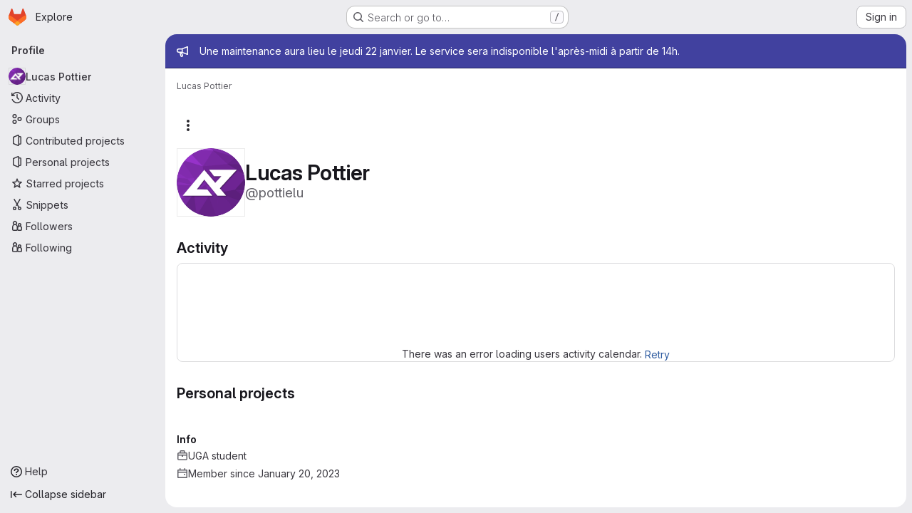

--- FILE ---
content_type: text/css; charset=utf-8
request_url: https://gricad-gitlab.univ-grenoble-alpes.fr/assets/page_bundles/profile-a502a85aeba57a9c87a45541a215aa17533d40d4cff649f76663f7a98161cb91.css
body_size: 1238
content:
.edit-user .emoji-menu-toggle-button{line-height:1;padding:0;min-width:16px}.edit-user .emoji-menu-toggle-button .award-control-icon-positive,.edit-user .emoji-menu-toggle-button .award-control-icon-super-positive{position:absolute;top:0;left:0;opacity:0}.edit-user .emoji-menu-toggle-button:hover .award-control-icon-neutral,.edit-user .emoji-menu-toggle-button.is-active .award-control-icon-neutral{opacity:0}.edit-user .emoji-menu-toggle-button:hover .award-control-icon-positive,.edit-user .emoji-menu-toggle-button.is-active .award-control-icon-positive{opacity:1}.edit-user .emoji-menu-toggle-button.is-active .award-control-icon-positive{opacity:0}.edit-user .emoji-menu-toggle-button.is-active .award-control-icon-super-positive{opacity:1}@container panel (width < 768px){:where(html.with-gl-container-queries) .edit-user .input-lg{max-width:100%}}@media(width < 768px){:where(html:not(.with-gl-container-queries)) .edit-user .input-lg{max-width:100%}}.modal-profile-crop .modal-dialog{width:380px}@container panel (width < 576px){:where(html.with-gl-container-queries) .modal-profile-crop .modal-dialog{width:auto}}@media(width < 576px){:where(html:not(.with-gl-container-queries)) .modal-profile-crop .modal-dialog{width:auto}}.modal-profile-crop .profile-crop-image-container{height:300px;margin:0 auto}.calendar-help{max-width:864px}.user-profile-activity:not(:last-child)::before{content:"";position:absolute;width:2px;left:10px;top:16px;height:calc(100% - 16px);height:100%;background-color:var(--gl-background-color-strong)}.profile-readme-wrapper .read-more-trigger{bottom:0;left:0;right:0}.user-calendar-activities{direction:ltr}.user-calendar-activities .str-truncated{max-width:70%}.user-contrib-text{font-size:11px;fill:var(--gl-text-color-subtle)}.user-profile{position:relative}@container panel (width < 992px){:where(html.with-gl-container-queries) .user-profile{display:flex;flex-direction:column}:where(html.with-gl-container-queries) .user-profile .user-profile-sidebar{order:-1;flex-basis:100%}}@media(width < 992px){:where(html:not(.with-gl-container-queries)) .user-profile{display:flex;flex-direction:column}:where(html:not(.with-gl-container-queries)) .user-profile .user-profile-sidebar{order:-1;flex-basis:100%}}@container panel (width >= 992px){:where(html.with-gl-container-queries) .user-profile{display:grid;grid-template-columns:1fr;gap:2rem}:where(html.with-gl-container-queries) .user-profile .profile-header{position:sticky;top:calc(calc(var(--header-height) + calc(var(--system-header-height) + var(--performance-bar-height))) + var(--top-bar-height));height:calc(100vh - calc(calc(var(--header-height) + calc(var(--system-header-height) + var(--performance-bar-height))) + var(--top-bar-height)) - var(--system-footer-height));padding-left:.25rem}}@media(width >= 992px){:where(html:not(.with-gl-container-queries)) .user-profile{display:grid;grid-template-columns:1fr;gap:2rem}:where(html:not(.with-gl-container-queries)) .user-profile .profile-header{position:sticky;top:calc(calc(var(--header-height) + calc(var(--system-header-height) + var(--performance-bar-height))) + var(--top-bar-height));height:calc(100vh - calc(calc(var(--header-height) + calc(var(--system-header-height) + var(--performance-bar-height))) + var(--top-bar-height)) - var(--system-footer-height));padding-left:.25rem}}.user-profile .activities-block .gl-label-scoped{--label-inset-border: inset 0 0 0 1px currentColor}.key-created-at{line-height:42px}@container panel (width >= 576px){:where(html.with-gl-container-queries) .key-list-item .key-list-item-info{float:left}}@media(width >= 576px){:where(html:not(.with-gl-container-queries)) .key-list-item .key-list-item-info{float:left}}.ssh-keys-list .expires,.ssh-keys-list .key-created-at{line-height:32px}.subkeys-list{margin:5px 0;padding:0;list-style:none}.subkeys-list>li{padding:10px 0;border-bottom-style:solid;border-bottom-color:var(--gl-border-color-default);border-bottom-width:1px;border-bottom-color:var(--gl-border-color-subtle);display:block;margin:0}.subkeys-list>li::after{display:block;clear:both;content:""}.subkeys-list>li:last-child{border-bottom:0}.subkeys-list>li.active{background-color:var(--gl-background-color-subtle)}.subkeys-list>li.active a{font-weight:var(--gl-font-weight-bold)}.subkeys-list>li.hide{display:none}.subkeys-list>li.light a{color:var(--gl-text-color-default)}.subkeys-list li{padding:3px 0;border:0}.user-profile-with-sidebar{z-index:2}@container panel (width >= 992px){:where(html.with-gl-container-queries) .user-profile-with-sidebar{display:grid;grid-template-columns:1fr 290px;gap:2rem}}@media(width >= 992px){:where(html:not(.with-gl-container-queries)) .user-profile-with-sidebar{display:grid;grid-template-columns:1fr 290px;gap:2rem}}.user-profile-sidebar,.user-profile-content{min-width:1px}.provider-btn-group{display:inline-block;margin-right:10px;margin-bottom:10px;border-radius:3px;border-style:solid;border-color:var(--gl-border-color-default);border-width:1px}.provider-btn-group:last-child{margin-right:0;margin-bottom:0}.social-provider-btn-image>img{width:16px;vertical-align:inherit}.provider-btn-image{display:inline-block;padding:5px 10px;border-right-style:solid;border-right-width:1px;border-right-color:var(--gl-border-color-default)}.provider-btn-image>img{width:20px}.provider-btn{display:inline-block;padding:5px 10px;margin-left:-3px;line-height:22px;background-color:var(--gl-background-color-subtle)}.user-activity-content,.user-calendar-activities{position:relative}.user-activity-content .system-note-image,.user-calendar-activities .system-note-image{display:flex;justify-content:center;align-items:center;top:14px;width:22px;height:22px}.user-activity-content .system-note-image svg,.user-calendar-activities .system-note-image svg{fill:var(--gl-status-neutral-icon-color) !important}
